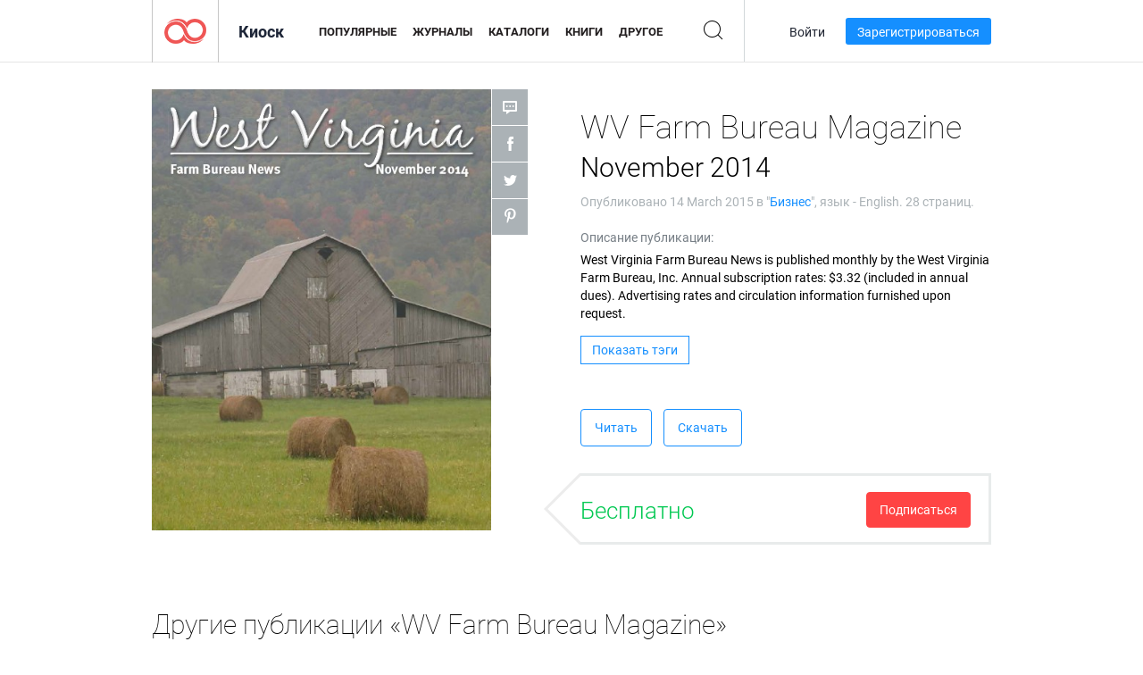

--- FILE ---
content_type: text/html; charset=UTF-8
request_url: https://app.joomag.com/Frontend/WebService/magazines.json.php?isAjax=true&feed=back_issues&set_id=4214&not_include_issue_uid=0063137001426103888&offset=0&limit=4
body_size: 468
content:
{"items":[{"uid":"0461230001426104113","title":"WV Farm Bureau Magazine December 2014","cover":"https:\/\/s10cdn.joomag.com\/res_mag\/0\/5\/5986\/451161\/thumbs\/10860474.jpg?1558098549","volume":"December 2014","category":"\u0411\u0438\u0437\u043d\u0435\u0441","url":"https:\/\/viewer.joomag.com\/wv-farm-bureau-magazine-december-2014\/0461230001426104113","infoPage":"https:\/\/newsstand.joomag.com\/ru\/wv-farm-bureau-magazine-december-2014\/0461230001426104113","categoryPage":"https:\/\/newsstand.joomag.com\/ru\/magazines\/news\/business","magInfo":"https:\/\/newsstand.joomag.com\/ru\/wv-farm-bureau-magazine-december-2014\/0461230001426104113","width":603,"height":783,"showAdultOverlay":0},{"uid":"0149923001426103679","title":"WV Farm Bureau Magazine October 2014","cover":"https:\/\/s10cdn.joomag.com\/res_mag\/0\/5\/5986\/451137\/thumbs\/10860139.jpg?1558098549","volume":"October 2014","category":"\u0411\u0438\u0437\u043d\u0435\u0441","url":"https:\/\/viewer.joomag.com\/wv-farm-bureau-magazine-october-2014\/0149923001426103679","infoPage":"https:\/\/newsstand.joomag.com\/ru\/wv-farm-bureau-magazine-october-2014\/0149923001426103679","categoryPage":"https:\/\/newsstand.joomag.com\/ru\/magazines\/news\/business","magInfo":"https:\/\/newsstand.joomag.com\/ru\/wv-farm-bureau-magazine-october-2014\/0149923001426103679","width":603,"height":783,"showAdultOverlay":0},{"uid":"0603950001426103498","title":"WV Farm Bureau Magazine September 2014","cover":"https:\/\/s10cdn.joomag.com\/res_mag\/0\/5\/5986\/451132\/thumbs\/10859990.jpg?1558098549","volume":"September 2014","category":"\u0411\u0438\u0437\u043d\u0435\u0441","url":"https:\/\/viewer.joomag.com\/wv-farm-bureau-magazine-september-2014\/0603950001426103498","infoPage":"https:\/\/newsstand.joomag.com\/ru\/wv-farm-bureau-magazine-september-2014\/0603950001426103498","categoryPage":"https:\/\/newsstand.joomag.com\/ru\/magazines\/news\/business","magInfo":"https:\/\/newsstand.joomag.com\/ru\/wv-farm-bureau-magazine-september-2014\/0603950001426103498","width":603,"height":783,"showAdultOverlay":0},{"uid":"0353337001426103316","title":"WV Farm Bureau Magazine August 2014","cover":"https:\/\/s10cdn.joomag.com\/res_mag\/0\/5\/5986\/451127\/thumbs\/10859813.jpg?1558098549","volume":"August 2014","category":"\u0411\u0438\u0437\u043d\u0435\u0441","url":"https:\/\/viewer.joomag.com\/wv-farm-bureau-magazine-august-2014\/0353337001426103316","infoPage":"https:\/\/newsstand.joomag.com\/ru\/wv-farm-bureau-magazine-august-2014\/0353337001426103316","categoryPage":"https:\/\/newsstand.joomag.com\/ru\/magazines\/news\/business","magInfo":"https:\/\/newsstand.joomag.com\/ru\/wv-farm-bureau-magazine-august-2014\/0353337001426103316","width":603,"height":783,"showAdultOverlay":0}],"total":26}

--- FILE ---
content_type: text/html; charset=UTF-8
request_url: https://app.joomag.com/Frontend/WebService/magazines.json.php?isAjax=true&offset=0&limit=15&feed=related_magazines&issue_uid=0063137001426103888
body_size: 1922
content:
{"items":[{"uid":"0434682001639679842","title":"Revista","volume":"161","category":"Business","width":"595","height":"841","accountID":"130886","adultContent":false,"cover":"https:\/\/s8cdn.joomag.com\/res_mag\/0\/130\/130886\/2601851\/thumbs\/62995368.jpg?1639682134","url":"https:\/\/viewer.joomag.com\/revista-161\/0434682001639679842","infoPage":"https:\/\/newsstand.joomag.com\/en\/revista-161\/0434682001639679842","categoryPage":"https:\/\/newsstand.joomag.com\/en\/magazines\/news\/business","magInfo":"https:\/\/newsstand.joomag.com\/en\/revista-161\/0434682001639679842","showAdultOverlay":0},{"uid":"0962085001637133467","title":"Luxury Hoteliers Magazine","volume":"4th Quarter 2021","category":"Business","width":"612","height":"792","accountID":"366021","adultContent":false,"cover":"https:\/\/s9cdn.joomag.com\/res_mag\/0\/366\/366021\/2584395\/thumbs\/62655095.jpg?1645100602","url":"https:\/\/viewer.joomag.com\/luxury-hoteliers-magazine-4th-quarter-2021\/0962085001637133467","infoPage":"https:\/\/newsstand.joomag.com\/en\/luxury-hoteliers-magazine-4th-quarter-2021\/0962085001637133467","categoryPage":"https:\/\/newsstand.joomag.com\/en\/magazines\/news\/business","magInfo":"https:\/\/newsstand.joomag.com\/en\/luxury-hoteliers-magazine-4th-quarter-2021\/0962085001637133467","showAdultOverlay":0},{"uid":"0737755001571303382","title":"Building Automated Trading Strategies","volume":"October 2018","category":"Business","width":"595","height":"841","accountID":"128057","adultContent":false,"cover":"https:\/\/s8cdn.joomag.com\/res_mag\/0\/128\/128057\/2041208\/thumbs\/49448162.jpg?1571312813","url":"https:\/\/viewer.joomag.com\/building-automated-trading-strategies-october-2018\/0737755001571303382","infoPage":"https:\/\/newsstand.joomag.com\/en\/building-automated-trading-strategies-october-2018\/0737755001571303382","categoryPage":"https:\/\/newsstand.joomag.com\/en\/others\/news\/business","magInfo":"https:\/\/newsstand.joomag.com\/en\/building-automated-trading-strategies-october-2018\/0737755001571303382","showAdultOverlay":0},{"uid":"0340225001567164246","title":"Chemical Market ShareAnalysis","volume":"Electronic Differential System (EDS) Market Analys","category":"Business","width":"612","height":"792","accountID":"691682","adultContent":false,"cover":"https:\/\/s8cdn.joomag.com\/res_mag\/0\/691\/691682\/1993178\/thumbs\/48414583.jpg?1567167358","url":"https:\/\/viewer.joomag.com\/chemical-market-shareanalysis-electronic-differential-system-eds-market-analys\/0340225001567164246","infoPage":"https:\/\/newsstand.joomag.com\/en\/chemical-market-shareanalysis-electronic-differential-system-eds-market-analys\/0340225001567164246","categoryPage":"https:\/\/newsstand.joomag.com\/en\/\/news\/business","magInfo":"https:\/\/newsstand.joomag.com\/en\/chemical-market-shareanalysis-electronic-differential-system-eds-market-analys\/0340225001567164246","showAdultOverlay":0},{"uid":"0508133001567155442","title":"BBA Market","volume":"BBA Market","category":"Business","width":"612","height":"792","accountID":"1128220","adultContent":false,"cover":"https:\/\/s9cdn.joomag.com\/res_mag\/1\/1128\/1128220\/1993042\/thumbs\/48411141.jpg?1567156452","url":"https:\/\/viewer.joomag.com\/bba-market-bba-market\/0508133001567155442","infoPage":"https:\/\/newsstand.joomag.com\/en\/bba-market-bba-market\/0508133001567155442","categoryPage":"https:\/\/newsstand.joomag.com\/en\/\/news\/business","magInfo":"https:\/\/newsstand.joomag.com\/en\/bba-market-bba-market\/0508133001567155442","showAdultOverlay":0},{"uid":"0267781001567070552","title":"Global E-house Market Huge Business Opportunities, Trends and Demand","volume":"Electric House Market","category":"Business","width":"612","height":"792","accountID":"1186432","adultContent":false,"cover":"https:\/\/s9cdn.joomag.com\/res_mag\/1\/1186\/1186432\/1991967\/thumbs\/48383937.jpg?1567070632","url":"https:\/\/viewer.joomag.com\/global-e-house-market-huge-business-opportunities-trends-and-demand-electric-house-market\/0267781001567070552","infoPage":"https:\/\/newsstand.joomag.com\/en\/global-e-house-market-huge-business-opportunities-trends-and-demand-electric-house-market\/0267781001567070552","categoryPage":"https:\/\/newsstand.joomag.com\/en\/e-books\/news\/business","magInfo":"https:\/\/newsstand.joomag.com\/en\/global-e-house-market-huge-business-opportunities-trends-and-demand-electric-house-market\/0267781001567070552","showAdultOverlay":0},{"uid":"0594312001567069902","title":"Global Security Screening Market Size \u2013 Industry Insights, Top Trends","volume":"Security Screening Market","category":"Business","width":"612","height":"792","accountID":"1186432","adultContent":false,"cover":"https:\/\/s9cdn.joomag.com\/res_mag\/1\/1186\/1186432\/1991956\/thumbs\/48383736.jpg?1567070118","url":"https:\/\/viewer.joomag.com\/global-security-screening-market-size-industry-insights-top-trends-security-screening-market\/0594312001567069902","infoPage":"https:\/\/newsstand.joomag.com\/en\/global-security-screening-market-size-industry-insights-top-trends-security-screening-market\/0594312001567069902","categoryPage":"https:\/\/newsstand.joomag.com\/en\/e-books\/news\/business","magInfo":"https:\/\/newsstand.joomag.com\/en\/global-security-screening-market-size-industry-insights-top-trends-security-screening-market\/0594312001567069902","showAdultOverlay":0},{"uid":"0972091001566989642","title":"Market Research Future (Food and Beverages)","volume":"Glycinates Market Research Report","category":"Business","width":"595","height":"841","accountID":"486254","adultContent":false,"cover":"https:\/\/s8cdn.joomag.com\/res_mag\/0\/486\/486254\/1990979\/thumbs\/48358920.jpg?1569327219","url":"https:\/\/viewer.joomag.com\/market-research-future-food-and-beverages-glycinates-market-research-report\/0972091001566989642","infoPage":"https:\/\/newsstand.joomag.com\/en\/market-research-future-food-and-beverages-glycinates-market-research-report\/0972091001566989642","categoryPage":"https:\/\/newsstand.joomag.com\/en\/catalogues\/news\/business","magInfo":"https:\/\/newsstand.joomag.com\/en\/market-research-future-food-and-beverages-glycinates-market-research-report\/0972091001566989642","showAdultOverlay":0},{"uid":"0121323001566988955","title":"Chemical Market ShareAnalysis","volume":"Tire Pressure Management Systems Market - Global I","category":"Business","width":"612","height":"792","accountID":"691682","adultContent":false,"cover":"https:\/\/s8cdn.joomag.com\/res_mag\/0\/691\/691682\/1990972\/thumbs\/48358809.jpg?1566990142","url":"https:\/\/viewer.joomag.com\/chemical-market-shareanalysis-tire-pressure-management-systems-market-global-i\/0121323001566988955","infoPage":"https:\/\/newsstand.joomag.com\/en\/chemical-market-shareanalysis-tire-pressure-management-systems-market-global-i\/0121323001566988955","categoryPage":"https:\/\/newsstand.joomag.com\/en\/\/news\/business","magInfo":"https:\/\/newsstand.joomag.com\/en\/chemical-market-shareanalysis-tire-pressure-management-systems-market-global-i\/0121323001566988955","showAdultOverlay":0},{"uid":"0828084001566988943","title":"Chemical Market ShareAnalysis","volume":"Smart Virtual Personal Assistants Market Product,","category":"Business","width":"612","height":"792","accountID":"691682","adultContent":false,"cover":"https:\/\/s8cdn.joomag.com\/res_mag\/0\/691\/691682\/1990971\/thumbs\/48358805.jpg?1566990134","url":"https:\/\/viewer.joomag.com\/chemical-market-shareanalysis-smart-virtual-personal-assistants-market-product\/0828084001566988943","infoPage":"https:\/\/newsstand.joomag.com\/en\/chemical-market-shareanalysis-smart-virtual-personal-assistants-market-product\/0828084001566988943","categoryPage":"https:\/\/newsstand.joomag.com\/en\/\/news\/business","magInfo":"https:\/\/newsstand.joomag.com\/en\/chemical-market-shareanalysis-smart-virtual-personal-assistants-market-product\/0828084001566988943","showAdultOverlay":0},{"uid":"0690357001566988932","title":"Chemical Market ShareAnalysis","volume":"Optical Transponder Market Analysis Report, Region","category":"Business","width":"612","height":"792","accountID":"691682","adultContent":false,"cover":"https:\/\/s8cdn.joomag.com\/res_mag\/0\/691\/691682\/1990970\/thumbs\/48358801.jpg?1566990132","url":"https:\/\/viewer.joomag.com\/chemical-market-shareanalysis-optical-transponder-market-analysis-report-region\/0690357001566988932","infoPage":"https:\/\/newsstand.joomag.com\/en\/chemical-market-shareanalysis-optical-transponder-market-analysis-report-region\/0690357001566988932","categoryPage":"https:\/\/newsstand.joomag.com\/en\/\/news\/business","magInfo":"https:\/\/newsstand.joomag.com\/en\/chemical-market-shareanalysis-optical-transponder-market-analysis-report-region\/0690357001566988932","showAdultOverlay":0},{"uid":"0585218001566982403","title":"Global Lignin Product Market Size and Forecast to 2025","volume":"Lignin Product Market","category":"Business","width":"612","height":"792","accountID":"1186432","adultContent":false,"cover":"https:\/\/s9cdn.joomag.com\/res_mag\/1\/1186\/1186432\/1990878\/thumbs\/48356528.jpg?1566982455","url":"https:\/\/viewer.joomag.com\/global-lignin-product-market-size-and-forecast-to-2025-lignin-product-market\/0585218001566982403","infoPage":"https:\/\/newsstand.joomag.com\/en\/global-lignin-product-market-size-and-forecast-to-2025-lignin-product-market\/0585218001566982403","categoryPage":"https:\/\/newsstand.joomag.com\/en\/e-books\/news\/business","magInfo":"https:\/\/newsstand.joomag.com\/en\/global-lignin-product-market-size-and-forecast-to-2025-lignin-product-market\/0585218001566982403","showAdultOverlay":0},{"uid":"0991195001566979461","title":"Remote Weapon Station market 2019-2025","volume":"Remote Weapon Station market","category":"Business","width":"612","height":"792","accountID":"1186432","adultContent":false,"cover":"https:\/\/s9cdn.joomag.com\/res_mag\/1\/1186\/1186432\/1990816\/thumbs\/48355310.jpg?1566979571","url":"https:\/\/viewer.joomag.com\/remote-weapon-station-market-2019-2025-remote-weapon-station-market\/0991195001566979461","infoPage":"https:\/\/newsstand.joomag.com\/en\/remote-weapon-station-market-2019-2025-remote-weapon-station-market\/0991195001566979461","categoryPage":"https:\/\/newsstand.joomag.com\/en\/e-books\/news\/business","magInfo":"https:\/\/newsstand.joomag.com\/en\/remote-weapon-station-market-2019-2025-remote-weapon-station-market\/0991195001566979461","showAdultOverlay":0},{"uid":"0199951001566927533","title":"The Insight Partners","volume":"Protein Supplement Market","category":"Business","width":"720","height":"540","accountID":"1221038","adultContent":false,"cover":"https:\/\/s9cdn.joomag.com\/res_mag\/1\/1221\/1221038\/1990207\/thumbs\/48340222.jpg?1567103474","url":"https:\/\/viewer.joomag.com\/the-insight-partners-protein-supplement-market\/0199951001566927533","infoPage":"https:\/\/newsstand.joomag.com\/en\/the-insight-partners-protein-supplement-market\/0199951001566927533","categoryPage":"https:\/\/newsstand.joomag.com\/en\/others\/news\/business","magInfo":"https:\/\/newsstand.joomag.com\/en\/the-insight-partners-protein-supplement-market\/0199951001566927533","showAdultOverlay":0},{"uid":"0393559001566917722","title":"Die Cut Tapes Market Insights, Forecast to 2026","volume":"Die Cut Tapes","category":"Business","width":"612","height":"792","accountID":"967096","adultContent":false,"cover":"https:\/\/s9cdn.joomag.com\/res_mag\/0\/967\/967096\/1990036\/thumbs\/48335811.jpg?1567001463","url":"https:\/\/viewer.joomag.com\/die-cut-tapes-market-insights-forecast-to-2026-die-cut-tapes\/0393559001566917722","infoPage":"https:\/\/newsstand.joomag.com\/en\/die-cut-tapes-market-insights-forecast-to-2026-die-cut-tapes\/0393559001566917722","categoryPage":"https:\/\/newsstand.joomag.com\/en\/others\/news\/business","magInfo":"https:\/\/newsstand.joomag.com\/en\/die-cut-tapes-market-insights-forecast-to-2026-die-cut-tapes\/0393559001566917722","showAdultOverlay":0}],"total":10000}